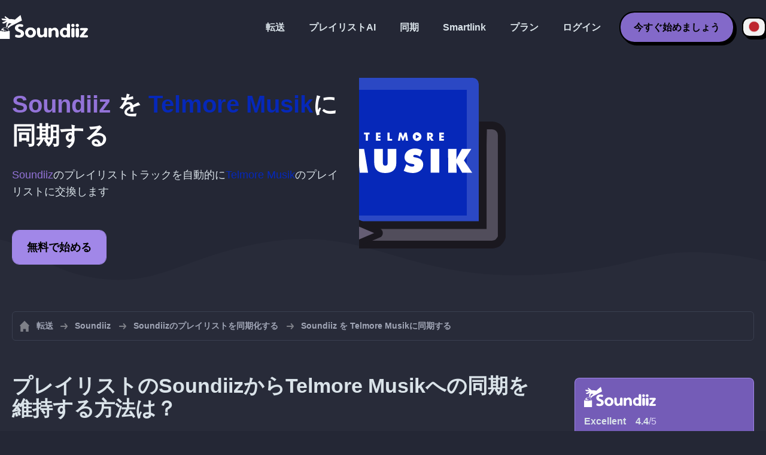

--- FILE ---
content_type: text/html; charset=UTF-8
request_url: https://soundiiz.com/ja/tutorial/sync-soundiiz-with-telmore-musik
body_size: 5830
content:
                    <!DOCTYPE html>
<html class="theme-dark " lang="ja"  itemscope itemtype="https://schema.org/FAQPage">
<head>
    <meta charset="UTF-8" />
    <title>SoundiizのプレイリストをTelmore Musikに同期化する</title>
    <link rel="canonical" href="https://soundiiz.com/ja/tutorial/sync-soundiiz-with-telmore-musik"/>

    <!-- HREFLANG -->
                                        <link rel="alternate" hreflang="x-default" href="https://soundiiz.com/tutorial/sync-soundiiz-with-telmore-musik" />
                        <link rel="alternate" hreflang="en" href="https://soundiiz.com/tutorial/sync-soundiiz-with-telmore-musik" />
                                            <link rel="alternate" hreflang="es" href="https://soundiiz.com/es/tutorial/sync-soundiiz-with-telmore-musik" />
                                            <link rel="alternate" hreflang="fr" href="https://soundiiz.com/fr/tutorial/sync-soundiiz-with-telmore-musik" />
                                            <link rel="alternate" hreflang="ru" href="https://soundiiz.com/ru/tutorial/sync-soundiiz-with-telmore-musik" />
                                            <link rel="alternate" hreflang="pt" href="https://soundiiz.com/pt/tutorial/sync-soundiiz-with-telmore-musik" />
                                            <link rel="alternate" hreflang="de" href="https://soundiiz.com/de/tutorial/sync-soundiiz-with-telmore-musik" />
                                            <link rel="alternate" hreflang="it" href="https://soundiiz.com/it/tutorial/sync-soundiiz-with-telmore-musik" />
                                            <link rel="alternate" hreflang="da" href="https://soundiiz.com/da/tutorial/sync-soundiiz-with-telmore-musik" />
                                            <link rel="alternate" hreflang="nl" href="https://soundiiz.com/nl/tutorial/sync-soundiiz-with-telmore-musik" />
                                            <link rel="alternate" hreflang="no" href="https://soundiiz.com/no/tutorial/sync-soundiiz-with-telmore-musik" />
                                            <link rel="alternate" hreflang="pl" href="https://soundiiz.com/pl/tutorial/sync-soundiiz-with-telmore-musik" />
                                            <link rel="alternate" hreflang="sv" href="https://soundiiz.com/sv/tutorial/sync-soundiiz-with-telmore-musik" />
                                            <link rel="alternate" hreflang="zh" href="https://soundiiz.com/zh/tutorial/sync-soundiiz-with-telmore-musik" />
                                            <link rel="alternate" hreflang="ja" href="https://soundiiz.com/ja/tutorial/sync-soundiiz-with-telmore-musik" />
                                            <link rel="alternate" hreflang="ar" href="https://soundiiz.com/ar/tutorial/sync-soundiiz-with-telmore-musik" />
                                            <link rel="alternate" hreflang="tr" href="https://soundiiz.com/tr/tutorial/sync-soundiiz-with-telmore-musik" />
                                            <link rel="alternate" hreflang="hi" href="https://soundiiz.com/hi/tutorial/sync-soundiiz-with-telmore-musik" />
            
    <meta name="description" itemprop="description" content="SoundiizのプレイリストをTelmore Musikに自動的に同期化します。このチュートリアルに従って、最初の同期化を生成してください。" />
            <link rel="image_src" type="image/png" href="https://soundiiz.com/build/static/il-social.png" />
        <meta name="author" content="Soundiiz" />
    <meta name="keywords" content="soundiiz, convert, convert playlists, transfer, syncing, smart links, free, apple music, streaming services, youtube music, deezer, soundcloud, tidal, qobuz, amazon, song, lastfm, youtube" />
    <meta name="robots" content="all" />
    <meta name="viewport" content="width=device-width, initial-scale=1" />
    <meta name="theme-color" content="#242735">

    <!-- Open graph -->
    <meta property="og:site_name" content="Soundiiz" />
    <meta property="og:title" content="SoundiizのプレイリストをTelmore Musikに同期化する" />
    <meta property="og:description" content="SoundiizのプレイリストをTelmore Musikに自動的に同期化します。このチュートリアルに従って、最初の同期化を生成してください。" />
    <meta property="og:type" content="website" />
            <meta property="og:image" content="https://soundiiz.com/build/static/il-social.png" />
        <meta property="og:url" content="https://soundiiz.com" />
    <meta property="fb:app_id" content="235280966601747" />


    <!-- Twitter graph -->
    <meta name="twitter:title" content="SoundiizのプレイリストをTelmore Musikに同期化する" />
    <meta name="twitter:description" content="SoundiizのプレイリストをTelmore Musikに自動的に同期化します。このチュートリアルに従って、最初の同期化を生成してください。" />
            <meta name="twitter:image" content="https://soundiiz.com/build/static/il-social-twitter.png" />
        <meta name="twitter:card" content="summary" />
    <meta name="twitter:site" content="@soundiizexp" />

    
    <link rel="shortcut icon" href="/favicon/favicon.ico" />
    <link rel="icon" sizes="32x32" href="/favicon/32x32.png" />
    <link rel="icon" sizes="16x16" href="/favicon/16x16.png" />
    <link rel="apple-touch-icon" sizes="180x180" href="/favicon/180x180.png" />

    <!-- Style -->
    <link crossorigin rel="stylesheet" href="/build/assets/CUbKNx9A.css"><link crossorigin rel="modulepreload" href="/build/assets/Bxu3rcyx.js"><link crossorigin rel="modulepreload" href="/build/assets/CUKHiOHN.js">
    <link crossorigin rel="modulepreload" href="/build/assets/CtF8r2sC.js"><link crossorigin rel="modulepreload" href="/build/assets/vSMCirmz.js"><link crossorigin rel="modulepreload" href="/build/assets/B77NI-r2.js">
        <link crossorigin rel="stylesheet" href="/build/assets/BgWQlN1W.css">
    <!-- End Style -->

    <script type="application/ld+json">
		{
			"@context": "https://schema.org",
			"@graph":[
			{
                "@type":"WebSite",
                "url": "https://soundiiz.com",
                "name": "Soundiiz",
                "description": "SoundiizのプレイリストをTelmore Musikに自動的に同期化します。このチュートリアルに従って、最初の同期化を生成してください。",
                "alternateName": "Soundiiz: 異なるストリーミングサービス間でプレイリストとお気に入りを移行させる",
                "sameAs":[
                    "https://www.linkedin.com/company/9388497/",
                    "https://www.instagram.com/soundiizofficial",
                    "https://en.wikipedia.org/wiki/Soundiiz",
                    "https://www.facebook.com/Soundiiz",
                    "https://x.com/Soundiiz"
                ]
            },
            {
                "@type":"Organization",
                "url": "https://soundiiz.com",
                "name": "Soundiiz",
                "legalName": "BRICKOFT SAS",
                "sameAs":[
                    "https://www.linkedin.com/company/9388497/",
                    "https://www.instagram.com/soundiizofficial",
                    "https://en.wikipedia.org/wiki/Soundiiz",
                    "https://www.facebook.com/Soundiiz",
                    "https://x.com/Soundiiz"
                ],
                "logo": "/favicon/180x180.png",
                "email": "contact@soundiiz.com"
            },
            {
                "@type":[
                    "WebApplication",
                    "SoftwareApplication"
                 ],
                "operatingSystem":"all",
                "name":"Soundiiz",
                "image":"/favicon/180x180.png",
                "url":"https://soundiiz.com",
                "applicationCategory":"UtilitiesApplication",
                "aggregateRating": {
                    "@type": "AggregateRating",
                    "ratingValue": "4.4",
                    "ratingCount": "859",
                    "reviewCount": "859",
                    "bestRating": "5",
                    "worstRating": "1"
                },
                "offers": {
                    "@type":"Offer",
                    "price":"0",
                    "priceCurrency":"EUR"
                }
            }]
		}
    </script>
    <!-- Trad cookie -->
    <script>
      var cookieTrans = {
        message: 'クッキーは、サービスのエクスペリエンスを向上させ、訪問者がどのように使用するかを理解するために使用されます。 このサイトを使用することにより、この使用に同意したことになります。',
        gotIt: 'OK',
        moreInfo: '詳細を見る'
      }
    </script>
    </head>
<body lang="ja" >
<div class="sdz-root sdz-static code-200 tutorials sync-soundiiz-with-telmore-musik">
    <header id="header">
        <div class="navbar" role="navigation" dir="ltr">
            <div class="navbar-inner">
                <div class="soundiiz-logo">
                    <a href="/ja/" data-native="_blank" aria-label="Playlist Transfer" title="Soundiiz">
                        <img src="/build/static/logo-soundiiz.svg" alt="Playlist Transfer" height="36" />
                    </a>
                </div>
                <div class="clear"></div>
                <ul id="navigation" class="navigation">
                    <li class="navigation-item navigation-control" id="navControl"></li>
                    <li class="navigation-item"><a data-native="_blank" href="/ja/transfer-playlist-and-favorites" title="転送">転送</a></li>
                    <li class="navigation-item"><a data-native="_blank" href="/ja/ai-playlist-generator" title="プレイリストAI">プレイリストAI</a></li>
                    <li class="navigation-item"><a data-native="_blank" href="/ja/auto-sync-playlist" title="同期化されたプレイリストを自動的に保存">同期</a></li>
                    <li class="navigation-item"><a data-native="_blank" href="/ja/smartlink-for-playlist-curator" title="Smartlink">Smartlink</a></li>
                    <li class="navigation-item"><a data-native="_blank" href="/ja/pricing" title="プラン">プラン</a></li>
                    <li class="navigation-item"><a itemprop="url" href="/ja/login" title="ログイン">ログイン</a></li>
                    <li class="navigation-item item-app btn"><a href="/ja/register" title="今すぐ始めましょう">今すぐ始めましょう</a></li>
                    <li id="localePicker" class="locale-picker">
    <div id="currentLocale" class="current-locale locale-ja">
        <span class="flag flag-ja"></span>
    </div>
    <ul id="localeList" class="locale-list close">
                                    <li class="locale locale-en ">
                    <a title="English (US)" href="https://soundiiz.com/tutorial/sync-soundiiz-with-telmore-musik">
                        <span class="flag flag-en"></span>English (US)
                    </a>
                </li>
                                                <li class="locale locale-es ">
                    <a title="Español" href="https://soundiiz.com/es/tutorial/sync-soundiiz-with-telmore-musik">
                        <span class="flag flag-es"></span>Español
                    </a>
                </li>
                                                <li class="locale locale-fr ">
                    <a title="Français" href="https://soundiiz.com/fr/tutorial/sync-soundiiz-with-telmore-musik">
                        <span class="flag flag-fr"></span>Français
                    </a>
                </li>
                                                <li class="locale locale-ru ">
                    <a title="Русский" href="https://soundiiz.com/ru/tutorial/sync-soundiiz-with-telmore-musik">
                        <span class="flag flag-ru"></span>Русский
                    </a>
                </li>
                                                <li class="locale locale-pt ">
                    <a title="Português (Brasil)" href="https://soundiiz.com/pt/tutorial/sync-soundiiz-with-telmore-musik">
                        <span class="flag flag-pt"></span>Português (Brasil)
                    </a>
                </li>
                                                <li class="locale locale-de ">
                    <a title="Deutsch" href="https://soundiiz.com/de/tutorial/sync-soundiiz-with-telmore-musik">
                        <span class="flag flag-de"></span>Deutsch
                    </a>
                </li>
                                                <li class="locale locale-it ">
                    <a title="Italiano" href="https://soundiiz.com/it/tutorial/sync-soundiiz-with-telmore-musik">
                        <span class="flag flag-it"></span>Italiano
                    </a>
                </li>
                                                <li class="locale locale-da ">
                    <a title="Dansk" href="https://soundiiz.com/da/tutorial/sync-soundiiz-with-telmore-musik">
                        <span class="flag flag-da"></span>Dansk
                    </a>
                </li>
                                                <li class="locale locale-nl ">
                    <a title="Nederlands" href="https://soundiiz.com/nl/tutorial/sync-soundiiz-with-telmore-musik">
                        <span class="flag flag-nl"></span>Nederlands
                    </a>
                </li>
                                                <li class="locale locale-no ">
                    <a title="Norsk" href="https://soundiiz.com/no/tutorial/sync-soundiiz-with-telmore-musik">
                        <span class="flag flag-no"></span>Norsk
                    </a>
                </li>
                                                <li class="locale locale-pl ">
                    <a title="Polski" href="https://soundiiz.com/pl/tutorial/sync-soundiiz-with-telmore-musik">
                        <span class="flag flag-pl"></span>Polski
                    </a>
                </li>
                                                <li class="locale locale-sv ">
                    <a title="Svenska" href="https://soundiiz.com/sv/tutorial/sync-soundiiz-with-telmore-musik">
                        <span class="flag flag-sv"></span>Svenska
                    </a>
                </li>
                                                <li class="locale locale-zh ">
                    <a title="中文" href="https://soundiiz.com/zh/tutorial/sync-soundiiz-with-telmore-musik">
                        <span class="flag flag-zh"></span>中文
                    </a>
                </li>
                                                <li class="locale locale-ja locale-selected">
                    <a title="日本語" href="https://soundiiz.com/ja/tutorial/sync-soundiiz-with-telmore-musik">
                        <span class="flag flag-ja"></span>日本語
                    </a>
                </li>
                                                <li class="locale locale-ar ">
                    <a title="العربية" href="https://soundiiz.com/ar/tutorial/sync-soundiiz-with-telmore-musik">
                        <span class="flag flag-ar"></span>العربية
                    </a>
                </li>
                                                <li class="locale locale-tr ">
                    <a title="Türkçe" href="https://soundiiz.com/tr/tutorial/sync-soundiiz-with-telmore-musik">
                        <span class="flag flag-tr"></span>Türkçe
                    </a>
                </li>
                                                <li class="locale locale-hi ">
                    <a title="हिन्दी" href="https://soundiiz.com/hi/tutorial/sync-soundiiz-with-telmore-musik">
                        <span class="flag flag-hi"></span>हिन्दी
                    </a>
                </li>
                        </ul>
</li>                </ul>
            </div>
        </div>
    </header>

      <div class="overhead overhead-tutorial overhead-tutorial-syncTo">
    <div class="overhead-wrapper">
        <div class="overhead-inner">
          <h1 class="overhead-title"><span class="text-soundiiz">Soundiiz</span> を <span class="text-telmore">Telmore Musik</span>に同期する</h1>
          <p class="overhead-desc"><span class="text-soundiiz">Soundiiz</span>のプレイリストトラックを自動的に<span class="text-telmore">Telmore Musik</span>のプレイリストに交換します</p>
            <div class="overhead-actions">
                <a class="btn btn-large btn-primary btn-webapp" href="/ja/webapp" title="無料で始める"> 無料で始める</a>
            </div>
        </div>
        <div class="overhead-canvas sync-from-soundiiz-to-telmore">
          <div class="canvas">
            <div class="foreground">
              <div class="wrapper-syncTo">
                <div class="canvas-platform platform-source platform-soundiiz">
                  <div class="logo"></div>
                </div>
                <div class="canvas-platform platform-destination platform-telmore">
                  <div class="logo"></div>
                </div>
              </div>
            </div>
          </div>
        </div>
    </div>
    <div class="wave-separator"></div>
  </div>
  <section class="section section-auto section-breadcrumbs">
    <div class="container container-flex container-breadcrumbs container-new container-padding">
      <nav>
        <ol class="breadcrumbs" itemscope itemtype="https://schema.org/BreadcrumbList">
                          <li itemprop="itemListElement" itemscope
                  itemtype="https://schema.org/ListItem">
                <a itemprop="item" href="/ja/" title="転送">
                  <span itemprop="name">転送</span></a>
                <meta itemprop="position" content="1" />
              </li>
                                                                                      <li itemprop="itemListElement" itemscope
                  itemtype="https://schema.org/ListItem">
                <a itemprop="item" href="/ja/soundiiz" title="Soundiiz">
                  <span itemprop="name">Soundiiz</span></a>
                <meta itemprop="position" content="2" />
              </li>
                                  <li itemprop="itemListElement" itemscope
                      itemtype="https://schema.org/ListItem">
                    <a itemprop="item" href="/ja/soundiiz/sync-playlist" title="Soundiizのプレイリストを同期化する">
                      <span itemprop="name">Soundiizのプレイリストを同期化する</span></a>
                    <meta itemprop="position" content="3" />
                  </li>
                              <li>Soundiiz を Telmore Musikに同期する</li>
                    </ol>
      </nav>
    </div>
  </section>
  <section class="section section-tutorials">
    <div class="container container-flex container-full container-row container-tutorials container-new container-padding">
      <div class="all-tutorials">
          <div class="recap-box">
    <div class="recap-box-wrapper">
        <div class="recap-box-header">
            <div class="recap-box-logo"></div>
            <div class="trustpilot">
    <span class="trustpilot-score">Excellent</span>
    <span class="trustpilot-score-number"><strong>4.4</strong>/5</span>
    </div>        </div>
        <div class="recap-box-content">
            <div class="recap-box-title">オンライン音楽コレクションを管理するための最適なソリューションです！</div>
            <ul class="recap-box-features">
                <li>41の音楽サービスがサポートされています</li>
                <li>プレイリストとお気に入りを転送する</li>
                <li>アプリケーションをインストールする必要はありません</li>
            </ul>
        </div>
    </div>
    <div class="recap-box-footer">
        <a class="btn btn-large recap-box-action" href="/ja/webapp/playlists" title="無料で始める">無料で始める</a>
    </div>
</div>          <article class="tutorial" itemscope itemprop="mainEntity" itemtype="https://schema.org/Question">
    <h2 itemprop="name">プレイリストのSoundiizからTelmore Musikへの同期を維持する方法は？</h2>
    <div itemscope itemprop="acceptedAnswer" itemtype="https://schema.org/Answer">
            <p class="group-subtitle">以下のステップは、SoundiizのプレイリストとTelmore Musikのプレイリストとの間で同期化を生成することに役立ちます。毎日／毎週／毎月の単位で同期化が生成された後は、Soundiizプレイリストトラックは自動的にTelmore Musikのプレイリストにマージされます。</p>
        <div class="sticks">
            <a href="/ja/pricing" class="stick stick-free">無料（1つの同期）</a>
            <a href="/ja/pricing" class="stick stick-premium">プレミアム</a>
            <span class="stick stick-category stick-playlists ">プレイリスト</span>
            <span class="stick stick-tool stick-synchronize">同期化する</span>
        </div>
        <div itemprop="text">
            <ol class="process process-primary break-row">
                <li>Soundiizで同期化ツールを選択します</li>
                <li>Soundiizで転送元のプレイリストを選択し、Telmore Musikで対応するプレイリストを選択します</li>
                <li>同期の頻度とオプションを環境設定します</li>
                <li>選択内容を確認すれば、完了です！</li>
            </ol>
        </div>
        <div class="notification-message info-message">
            <div class="message-content">
                <div class="message-libelle">弊社の説明ページを読んで、<a href='/ja/auto-sync-playlist' class='link'>同期化、別のストリーミングサービスでプレイリストを自動的にアップデートする</a>ことについてもっと詳しく知りましょう。</div>
            </div>
        </div>
        </div>
</article>          <article class="tutorial" itemscope itemprop="mainEntity" itemtype="https://schema.org/Question">
    <h2 itemprop="name">最近の Soundiizから Telmore Musikへの転送を同期させる方法は</h2>
    <div itemscope itemprop="acceptedAnswer" itemtype="https://schema.org/Answer">
            <p class="group-subtitle">最近、SoundiizのプレイリストをTelmore Musikに変換しましたが、この2つのプレイリストの同期を維持したいですか？以下にステップを示します。　 </p>
        <div class="sticks">
          <a href="/ja/pricing" class="stick stick-free">無料（1つの同期）</a>
          <a href="/ja/pricing" class="stick stick-premium">プレミアム</a>
          <span class="stick stick-category stick-playlists ">プレイリスト</span>
          <span class="stick stick-tool stick-synchronize">同期化する</span>
        </div>
        <div itemprop="text">
          <ol class="process process-primary break-row">
              <li>Soundiizで「最近の転送」インターフェースに移動します</li>
              <li>SoundiizからTelmore Musikへの転送を見つけて、「同期化を維持する」を選択します</li>
              <li>同期の頻度とオプションを環境設定します</li>
              <li>選択内容を確認すれば、完了です！</li>
          </ol>
        </div>
        </div>
</article>          
    
<article class="tutorial" itemscope itemprop="mainEntity" itemtype="https://schema.org/Question">
    <h2 itemprop="name">Soundiizとは？</h2>
    <div itemscope itemprop="acceptedAnswer" itemtype="https://schema.org/Answer">
        <div itemprop="text">
            <p>Soundiizは、複数の音楽サービスの間であなたの音楽ライブラリを管理するための最も完全なオンラインツールです。プレイリスト、お気に入りのトラック、アーティスト、アルバムをインポートおよびエクスポートする簡単な方法を提供します。 </p>
        </div>
    </div>
</article>

<article class="tutorial" itemscope itemprop="mainEntity" itemtype="https://schema.org/Question">
    <h2 itemprop="name">Telmore Musikとは？</h2>
    <div itemscope itemprop="acceptedAnswer" itemtype="https://schema.org/Answer">
        <div itemprop="text">
            <p>Telmore Musikは、3千曲以上の音楽トラックへのアクセスを可能にするストリーミングサービスです。お好きなときにお好きな場所で音楽をお楽しみいただけます。 Telmore Musikは、プレイリスト、ヒットリスト、携帯、タブレット、コンピュータでのライブラジオなど、さまざまな形でユーザーの皆様にインスピレーションを与えます。</p>
        </div>
    </div>
</article>

      </div>
      <div class="sidebar-tutorials">
          <div class="recap-box">
    <div class="recap-box-wrapper">
        <div class="recap-box-header">
            <div class="recap-box-logo"></div>
            <div class="trustpilot">
    <span class="trustpilot-score">Excellent</span>
    <span class="trustpilot-score-number"><strong>4.4</strong>/5</span>
    </div>        </div>
        <div class="recap-box-content">
            <div class="recap-box-title">オンライン音楽コレクションを管理するための最適なソリューションです！</div>
            <ul class="recap-box-features">
                <li>41の音楽サービスがサポートされています</li>
                <li>プレイリストとお気に入りを転送する</li>
                <li>アプリケーションをインストールする必要はありません</li>
            </ul>
        </div>
    </div>
    <div class="recap-box-footer">
        <a class="btn btn-large recap-box-action" href="/ja/webapp/playlists" title="無料で始める">無料で始める</a>
    </div>
</div>          <div class="other-tutorials">
            <h4>その他のチュートリアル</h4>
                              <a href="/ja/tutorial/sync-deezer-with-spotify" class="tutorial-link" title="DeezerとSpotifyの間でプレイリストを常時同期化する">DeezerとSpotifyの間でプレイリストを常時同期化する</a>
                                            <a href="/ja/tutorial/sync-spotify-with-youtube-music" class="tutorial-link" title="SpotifyとYouTube Musicの間でプレイリストを常時同期化する">SpotifyとYouTube Musicの間でプレイリストを常時同期化する</a>
                                            <a href="/ja/tutorial/sync-spotify-with-deezer" class="tutorial-link" title="SpotifyとDeezerの間でプレイリストを常時同期化する">SpotifyとDeezerの間でプレイリストを常時同期化する</a>
                                              <a href="/ja/tutorial/sync-apple-music-with-tidal" class="tutorial-link" title="Apple MusicとTIDALの間でプレイリストを常時同期化する">Apple MusicとTIDALの間でプレイリストを常時同期化する</a>
                                              <a href="/ja/tutorial/sync-soundcloud-with-qobuz" class="tutorial-link" title="SoundCloudとQobuzの間でプレイリストを常時同期化する">SoundCloudとQobuzの間でプレイリストを常時同期化する</a>
                          <a href="/ja/tutorial/synchronize" class="btn btn-basic btn-block btn-small">その他のチュートリアル</a>
          </div>
      </div>
    </div>
  </section>
  <section class="section section-hub-redirects">
    <div class="container container-flex container-row container-hub-redirects container-new container-padding">
        <div class="hub-redirects">
                        <a href="/ja/soundiiz" title="その他のチュートリアル Soundiiz" class="hub-redirect hub-redirect-source hub-redirect-soundiiz">
                <div class="hub-redirect-pretitle">その他のチュートリアル</div>
                <div class="hub-redirect-title"><strong class="text-soundiiz">Soundiiz</strong></div>
            </a>
                                    <a href="/ja/telmore-musik" title="その他のチュートリアル Telmore Musik" class="hub-redirect hub-redirect-destination hub-redirect-telmore">
                <div class="hub-redirect-pretitle">その他のチュートリアル</div>
                <div class="hub-redirect-title"><strong class="text-telmore">Telmore Musik</strong></div>
            </a>
                    </div>
    </div>
</section>
    <footer>
        <div class="container container-new container-footer container-padding">
            <nav class="footer-nav">
                <a href="/ja/" title="Soundiiz: convert playlists" class="footer-logo"></a>
                <ul class="footer-inner">
                    <li class="footer-link"><a href="/blog/" data-native="_blank" title="ブログ"> ブログ</a></li>
                    <li class="footer-link"><a href="/ja/tutorial" data-native="_blank" title="チュートリアル"> チュートリアル</a></li>
                    <li class="footer-link"><a href="https://support.soundiiz.com/hc/en-us" target="_blank" rel="noopener" title="サポートセンター">サポートセンター</a></li>
                    <li class="footer-link"><a href="/ja/partners" data-native="_blank" title="弊社のパートナー"> 弊社のパートナー</a></li>
                    <li class="footer-link"><a href="/ja/about" data-native="_blank" title="会社紹介">会社紹介</a></li>
                    <li class="footer-link"><a href="/ja/brand" data-native="_blank" title="プレスキット"> プレスキット</a></li>
                    <li class="footer-link"><a href="https://support.soundiiz.com/hc/en-us/requests/new" data-native="_blank" title="お問合せ"> お問合せ</a></li>
                    <li class="footer-link"><a href="/ja/api" data-native="_blank" title="開発者（API）"> 開発者（API）</a></li>
                    <li class="footer-link"><a href="https://play.google.com/store/apps/details?id=fr.brickoft.soundiiz&referrer=utm_source%3Dsoundiiz%26utm_medium%3Dfooter" target="_blank" rel="noopener" title="Android app">Android App</a></li>
                </ul>
            </nav>
        </div>
        <div class="footer-cr">
            <div class="container container-new container-footer container-padding">
                <div class="footer-cr-inner">
                    <div class="cr-items">
                        <div class="cr-item">© 2026 Brickoft</div>
                        <a href="/ja/terms" data-native="_blank" title="プライバシーと諸条件" class="cr-item cr-link">プライバシーと諸条件</a>
                        <a href="https://status.soundiiz.com/" target="_blank" rel="noopener" data-native="_blank" title="サービスのステータス" class="cr-item cr-link"> サービスのステータス</a>
                    </div>
                    <div class="cr-follow-links">
                        <a href="https://www.facebook.com/Soundiiz" title="Facebook" rel="noreferrer" target="_blank" class="cr-follow-link link-facebook"></a>
                        <a href="https://www.instagram.com/soundiizofficial/" title="Instagram" rel="noreferrer" target="_blank" class="cr-follow-link link-instagram"></a>
                        <a href="https://x.com/soundiiz" title="X" rel="noreferrer" target="_blank" class="cr-follow-link link-twitter"></a>
                        <a href="https://www.youtube.com/channel/UCV1Vcu3E9IJKkn-Ss8yt4xg" title="YouTube" rel="noreferrer" target="_blank" class="cr-follow-link link-youtube"></a>
                        <a href="https://www.linkedin.com/company/soundiiz" data-native="_blank" title="Linkedin" rel="noreferrer"  class="cr-follow-link link-linkedin"></a>
                        <a href="https://www.reddit.com/r/Soundiiz/" data-native="_blank" title="Reddit" rel="noreferrer"  class="cr-follow-link link-reddit"></a>
                    </div>
                </div>
            </div>
        </div>
    </footer>
    <div id="cookieconsent"></div>
</div>

<!---------------- Critical JS ------------------------------------------------->
<script crossorigin type="module" src="/build/assets/BIhC5Pjf.js"></script>
<script crossorigin type="module" src="/build/assets/4NcOojE1.js"></script>
    <script crossorigin type="module" src="/build/assets/zS0iew9i.js"></script>

<!---------------- Deferred styles - chargé après window.load --------------->
<noscript id="deferred-styles">
    <link crossorigin rel="stylesheet" href="/build/assets/BYNF-6Ez.css"><link crossorigin rel="modulepreload" href="/build/assets/CseWY3Yq.js"><link crossorigin rel="modulepreload" href="/build/assets/fxVq_iT9.js"><link crossorigin rel="modulepreload" href="/build/assets/QeSaAyPJ.js">
        <link crossorigin rel="stylesheet" href="/build/assets/DfxL4RvC.css">
</noscript>

<!---------------- Deferred JS - chargé après window.load ------------------->
<noscript class="deferred-script">
    <script crossorigin type="module" src="/build/assets/BLt6Maye.js"></script>
        <script crossorigin type="module" src="/build/assets/CejO_kGf.js"></script>
</noscript>

<!---------------- Scrolled styles - chargé au scroll ------------------------>
<noscript id="scrolled-styles">
    <link crossorigin rel="modulepreload" href="/build/assets/LlWh63Tn.js">
        </noscript>

<!---------------- Scrolled JS - chargé au scroll ---------------------------->
<noscript class="scrolled-script">
    <script crossorigin type="module" src="/build/assets/CXk_e547.js"></script>
        <script crossorigin type="module" src="/build/assets/DXmgNKQA.js"></script>
</noscript>
</body>
</html>


--- FILE ---
content_type: image/svg+xml
request_url: https://soundiiz.com/build/images/BCEpfbdD.svg
body_size: 218
content:
<!-- Generator: Adobe Illustrator 22.1.0, SVG Export Plug-In  -->
<svg version="1.1"
	 xmlns="http://www.w3.org/2000/svg" xmlns:xlink="http://www.w3.org/1999/xlink" xmlns:a="http://ns.adobe.com/AdobeSVGViewerExtensions/3.0/"
	 x="0px" y="0px" width="49.7px" height="49.9px" viewBox="0 0 49.7 49.9" style="enable-background:new 0 0 49.7 49.9;"
	 xml:space="preserve">
<style type="text/css">
	.st0{fill:none;}
	.st1{fill:#FFFFFF;stroke:#FFFFFF;stroke-miterlimit:10;}
</style>
	<defs>
</defs>
	<polyline class="st0" points="0,49.8 0,0.1 49.7,0.1 49.7,49.8 "/>
	<g>
	<path class="st1" d="M35.3,37h8.1V12.9H29.1l6.6,4.7c0.9,0.6,1.1,1.9,0.5,2.8s-1.9,1.1-2.8,0.5l-11.8-8.4c-0.5-0.4-0.8-1-0.8-1.6
		s0.3-1.3,0.8-1.6l12-8.5c0.9-0.6,2.1-0.4,2.8,0.5c0.6,0.9,0.4,2.1-0.5,2.8L29,8.9h16.3c0.2,0,0.4,0,0.6,0c1,0.2,1.7,1,1.7,2V39
		c0,1.1-1,2-2,2H35.3V37z"/>
		<path class="st1" d="M14.4,12.8H6.3v24.1h14.3L14,32.2c-0.9-0.6-1.1-1.9-0.5-2.8s1.9-1.1,2.8-0.5l11.8,8.4c0.5,0.4,0.8,1,0.8,1.6
		c0,0.6-0.3,1.3-0.8,1.6l-12,8.5c-0.9,0.6-2.1,0.4-2.8-0.5c-0.6-0.9-0.4-2.1,0.5-2.8l6.9-4.8H4.4c-0.2,0-0.4,0-0.6,0
		c-1-0.2-1.7-1-1.7-2V10.8c0-1.1,1-2,2-2h10.3V12.8z"/>
</g>
</svg>


--- FILE ---
content_type: image/svg+xml
request_url: https://soundiiz.com/build/images/DdwWqFUm.svg
body_size: 407
content:
<!-- Generator: Adobe Illustrator 19.2.1, SVG Export Plug-In  -->
<svg version="1.1"
	 xmlns="http://www.w3.org/2000/svg" xmlns:xlink="http://www.w3.org/1999/xlink" xmlns:a="http://ns.adobe.com/AdobeSVGViewerExtensions/3.0/"
	 x="0px" y="0px" width="43px" height="38px" viewBox="0 0 43 38" style="enable-background:new 0 0 43 38;" xml:space="preserve">
<style type="text/css">
	.st0{fill:#FFFFFF;}
</style>
<defs>
</defs>
<g>
	<g>
		<path class="st0" d="M4,8h35c2.2,0,4-1.8,4-4c0-2.2-1.8-4-4-4H4C1.8,0,0,1.8,0,4C0,6.2,1.8,8,4,8z M39,15H4c-2.2,0-4,1.8-4,4
			c0,2.2,1.8,4,4,4h35c2.2,0,4-1.8,4-4C43,16.8,41.2,15,39,15z M39,30H4c-2.2,0-4,1.8-4,4c0,2.2,1.8,4,4,4h35c2.2,0,4-1.8,4-4
			C43,31.8,41.2,30,39,30z"/>
	</g>
</g>
</svg>
